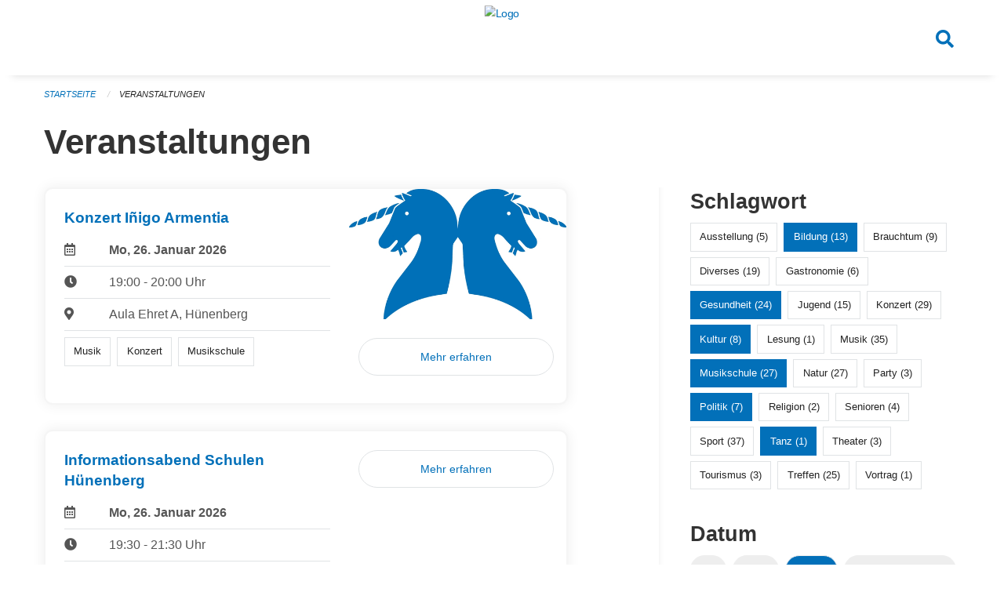

--- FILE ---
content_type: text/html; charset=UTF-8
request_url: https://veranstaltungen.huenenberg.ch/events?end=2022-12-01&page=0&range=tomorrow&start=2022-12-01&tags=Music+School&tags=Education&tags=Literature&tags=Art&tags=Culture&tags=Dancing&tags=Health&tags=Politics
body_size: 5711
content:
<!DOCTYPE html>
<html
    class="no-js"
    lang="de-CH"
    xmlns="http://www.w3.org/1999/xhtml" data-version="2026.1">
<head>
    <meta charset="utf-8" />
    <meta name="viewport" content="width=device-width, initial-scale=1.0" />

    
    <meta name="intercoolerjs:use-actual-http-method" content="true" />

    <title id="page-title">
        Veranstaltungen
    </title>
    <!-- This site is running on the
          ___              ____               ____ _                 _
         / _ \ _ __   ___ / ___| _____   __  / ___| | ___  _   _  __| |
        | | | | '_ \ / _ \ |  _ / _ \ \ / / | |   | |/ _ \| | | |/ _` |
        | |_| | | | |  __/ |_| | (_) \ V /  | |___| | (_) | |_| | (_| |
         \___/|_| |_|\___|\____|\___/ \_/    \____|_|\___/ \__,_|\__,_|

         Have a look at the source code: https://onegov.readthedocs.org
     -->
    <link rel="stylesheet" type="text/css" href="https://veranstaltungen.huenenberg.ch/theme/onegov.town6.foundation-2026.1-c7e403c99b31bb38a798269cad274c04e1fb3c26.css">
    <link rel="stylesheet" type="text/css" href="https://veranstaltungen.huenenberg.ch/static/font-awesome5/css/all.min.css___2026.1">
    
    
    
    
    
    
    
    <link rel="icon" href="data:;base64,iVBORw0KGgo=">
    <meta name="theme-color" content="#0270b9">

    

<meta property="og:type" content="website" />
<meta property="og:url" content="https://veranstaltungen.huenenberg.ch/events?end=2022-12-01&amp;page=0&amp;range=tomorrow&amp;start=2022-12-01&amp;tags=Music+School&amp;tags=Education&amp;tags=Literature&amp;tags=Art&amp;tags=Culture&amp;tags=Dancing&amp;tags=Health&amp;tags=Politics" />


<meta property="og:site_name" content="Veranstaltungen Hünenberg">
<meta property="og:description" content="Veranstaltungen">
<meta property="og:locale" content="de_CH">
<meta property="og:locale:alternate" content="fr_CH">

    
    
    
<link rel="stylesheet" type="text/css" href="https://veranstaltungen.huenenberg.ch/7da9c72a3b5f9e060b898ef7cd714b8a/common.bundle.css?15c0e4cb">
<link rel="stylesheet" type="text/css" href="https://veranstaltungen.huenenberg.ch/7da9c72a3b5f9e060b898ef7cd714b8a/chosen.bundle.css?df2ed9ff">
<link rel="stylesheet" type="text/css" href="https://veranstaltungen.huenenberg.ch/7da9c72a3b5f9e060b898ef7cd714b8a/geo-admin.bundle.css?0deacf46"></head>

<body data-mapbox-token="pk.eyJ1Ijoic2VhbnRpcyIsImEiOiJjaW02ZW92OXEwMDRpeG1rbXZ5ZXJxdmtlIn0.cYzFzNi7AB4vYJgokrPVwQ" id="page-events" class="is-logged-out occurrences-layout town-6" data-default-marker-color="#0270b9" data-default-lat="47.17611" data-default-lon="8.42639" data-default-zoom="14">
    <div class="off-canvas position-left" data-transition="overlap" id="offCanvas" data-off-canvas data-auto-focus="false" >
        <!-- Close button -->
        <div class="button-area">
            <button class="off-canvas-close-button" aria-label="Close menu" type="button" data-close>
                <i class="fa fa-times"></i>
            </button>
        </div>

        <!-- Menu -->
        <div class="navigation-area">
            
    <ul class="vertical menu side-navigation drilldown" data-auto-height="true" data-responsive-menu="drilldown medium-accordion" data-back-button="&lt;li class=&quot;js-drilldown-back&quot;&gt;&lt;a tabindex=&quot;0&quot;&gt;zurück&lt;/a&gt;&lt;/li&gt;">
        
    </ul>

        </div>
    </div>

    <div class="sidebar-toggler show-for-small-only" data-toggle="offCanvasSidebar">
        <div class="animated-hamburger">
            <span></span>
            <span></span>
            <span></span>
            <span></span>
        </div>
        <span class="text"> Sidebar</span>
    </div>

    <div class="off-canvas position-right show-for-small-only" id="offCanvasSidebar" data-auto-focus="false" data-off-canvas >
        <!-- Gets filled by sidebar_mobile.js -->
    </div>

    <div class="off-canvas position-right" data-transition="overlap" id="offCanvasSearch" data-auto-focus="false" data-off-canvas>
        <button class="off-canvas-close-button" aria-label="Close menu" type="button" data-close>
            <i class="fa fa-times"></i>
        </button>
        <form class="searchbox header-searchbox" action="https://veranstaltungen.huenenberg.ch/search" method="GET" data-typeahead="on" data-typeahead-source="https://veranstaltungen.huenenberg.ch/search/suggest" data-typeahead-target="https://veranstaltungen.huenenberg.ch/search">
            <div class="input-group">
                <input class="input-group-field" type="search" id="search" data-typeahead-subject name="q" autocomplete="off" autocorrect="off" required maxlength="200" placeholder="Suchbegriff">
                <div class="typeahead">
                    <div class="cell small-12" data-typeahead-container>
                    </div>
                </div>
                <div class="input-group-button">
                    <button class="button" type="submit">
                        <i class="fa fa-search"></i>
                    </button>
                </div>
            </div>
        </form>
    </div>

    <div class="off-canvas-content" data-off-canvas-content>
        <a class="show-for-sr" href="#content">Navigation überspringen</a>
        <main>
            <header id="header">
                <div id="sticky-header-area">
                    

                    

                    
                        
    

                        
    

                    
                </div>
                <div data-sticky-container id="nav-bar">
                    <div class="nav-bar-sticky" data-sticky data-options="marginTop:0; stickyOn: small;" data-top-anchor="sticky-header-area:bottom" data-stick-to="top">

                        

                        <div class="grid-container navigation">
                            <div class="grid-x">
                                <div class="large-2 small-2 cell">
                                    
                                </div>
                                <div class="large-8 small-8 cell middle">
                                    <a href="https://veranstaltungen.huenenberg.ch/" aria-label="Zurück zur Startseite">
                                        <img src="https://veranstaltungen-huenenberg.onegovcloud.ch/storage/a60e2ac07c462bf72622c5915f80f506704e6a9a506bda6a11688d9212f26f62" alt="Logo" title="Veranstaltungen Hünenberg"/>
                                        
                                    </a>
                                </div>
                                <div class="large-2 small-2 cell right-side">
                                    <button  class="search-button" data-toggle="offCanvasSearch">
                                        <i class="fa fa-search"></i>
                                    </button>
                                </div>
                            </div>
                        </div>

                        
                            
                        
                    </div>
                </div>
                <div class="grid-container">
                    <div class="grid-x alerts">
                        <div id="alert-boxes" class="cell small-12">
                            
                            
    

                        </div>
                    </div>
                </div>
            </header>

            
                
                
                <article class="content without-sidebar-links" >
                    <div class="grid-container">
                        <div class="grid-x grid-padding-x">
                            <div class="cell small-12">
                                
    
        <div id="breadcrumbs" class="">
            <nav aria-label="Sie sind hier" role="navigation">
                <ul class="breadcrumbs" >
                    
                        <li>
    <a href="https://veranstaltungen.huenenberg.ch/">Startseite</a>
</li>
                    
                        <li>
    <a href="https://veranstaltungen.huenenberg.ch/events?end=2026-01-26&amp;filter_keywords=&amp;page=0&amp;range=tomorrow&amp;start=2026-01-26&amp;tags=Music+School&amp;tags=Education&amp;tags=Literature&amp;tags=Art&amp;tags=Culture&amp;tags=Dancing&amp;tags=Health&amp;tags=Politics">Veranstaltungen</a>
</li>
                    
                </ul>
            </nav>
        </div>
    

                                <section role="main" id="content" data-reinit-foundation>
                                    <h1 class="main-title">
                                        <div>
                                            <div></div>
                                            
        Veranstaltungen
    
                                            <div></div>
                                        </div>
                                    </h1>
                                    <div></div>
                                    
        <div class="grid-x grid-padding-x wrapper">

            <div class="medium-8 large-7 cell date-range-selector-target content">
                

                
    <nav  aria-label="Pagination">
        
    </nav>


                <div class="grid-x">
                    <div class="large-12 cell">
                        
        <div class="grid-x grid-padding-x events" >
    
            
    <div class="occurrence subpage-cards medium-12 small-12 cell">
        <div class="card">
            <a href="https://veranstaltungen.huenenberg.ch/event/konzert-inigo-armentia-2-2026-01-26">
                <div class="show-for-small-only" style="width: 100%; padding-bottom: 60%; background-image: url(https://veranstaltungen.huenenberg.ch/storage/085eeb61e8f7fdb4e6abc9366b27d1dbb387c2091653d01d06e478ebd1a194c7/thumbnail); background-size: cover;"></div>
                <div class="grid-x align-middle">
                    <div class="cell medium-7 card-section">
                        <h5>Konzert Iñigo Armentia</h5>
                        
                            
    
        
        
        
        
        
    


                            <div class="date-place">
                                <div class="grid-x">
                                    <div class="cell small-1 medium-2">
                                        <i class="far fa-calendar-alt"></i>
                                    </div>
                                    <div class="cell small-11 medium-10">
                                        <b>
                                            Mo, 26. Januar  2026
                                        </b>
                                    </div>
                                </div>
                                <hr/>
                                <div class="grid-x">
                                    <div class="cell small-1 medium-2">
                                        <i class="fa fa-clock"></i>
                                    </div>
                                    <div class="cell small-11 medium-10">
                                        <div> 19:00 - 20:00 Uhr</div>
                                        
                                    </div>
                                </div>
                                <hr/>
                                <div class="grid-x">
                                    <div class="cell small-1 medium-2">
                                        <i class="fas fa-map-marker-alt"></i>
                                    </div>
                                    <div class="cell small-11 medium-10">
                                        <div>Aula Ehret A, Hünenberg</div>
                                    </div>
                                </div>
                                <hr/>
                                <div class="grid-x">
                                    <div class="cell small-11 medium-12">
                                        <div class="occurrence-tags">
                                            <span class="blank-label">Musik</span>
                                            <span class="blank-label">Konzert</span>
                                            <span class="blank-label">Musikschule</span>
                                        </div>
                                        
                                    </div>
                                </div>
                            </div>
                        
                    </div>
                    <div class="cell medium-5 align-self-top">
                        <div class="show-for-medium" style="width: 100%; padding-bottom: 60%; background-image: url(https://veranstaltungen.huenenberg.ch/storage/085eeb61e8f7fdb4e6abc9366b27d1dbb387c2091653d01d06e478ebd1a194c7/thumbnail); background-size: cover; border-radius: 0 .7rem;"></div>
                        <span class="button hollow event-more-link" style="margin: 1.5rem 1rem 1.5rem 0.7rem; display: block;">Mehr erfahren</span>
                    </div>
                </div>
            </a>
        </div>
    </div>

    
            
    <div class="occurrence subpage-cards medium-12 small-12 cell">
        <div class="card">
            <a href="https://veranstaltungen.huenenberg.ch/event/informationsabend-schulen-huenenberg-2-2026-01-26">
                
                <div class="grid-x align-middle">
                    <div class="cell medium-7 card-section">
                        <h5>Informationsabend Schulen Hünenberg</h5>
                        
                            
    
        
        
        
        
        
    


                            <div class="date-place">
                                <div class="grid-x">
                                    <div class="cell small-1 medium-2">
                                        <i class="far fa-calendar-alt"></i>
                                    </div>
                                    <div class="cell small-11 medium-10">
                                        <b>
                                            Mo, 26. Januar  2026
                                        </b>
                                    </div>
                                </div>
                                <hr/>
                                <div class="grid-x">
                                    <div class="cell small-1 medium-2">
                                        <i class="fa fa-clock"></i>
                                    </div>
                                    <div class="cell small-11 medium-10">
                                        <div> 19:30 - 21:30 Uhr</div>
                                        
                                    </div>
                                </div>
                                <hr/>
                                <div class="grid-x">
                                    <div class="cell small-1 medium-2">
                                        <i class="fas fa-map-marker-alt"></i>
                                    </div>
                                    <div class="cell small-11 medium-10">
                                        <div>Aula Eichmatt</div>
                                    </div>
                                </div>
                                <hr/>
                                <div class="grid-x">
                                    <div class="cell small-11 medium-12">
                                        <div class="occurrence-tags">
                                            <span class="blank-label">Bildung</span>
                                        </div>
                                        
                                    </div>
                                </div>
                            </div>
                        
                    </div>
                    <div class="cell medium-5 align-self-top">
                        
                        <span class="button hollow event-more-link" style="margin: 1.5rem 1rem 1.5rem 0.7rem; display: block;">Mehr erfahren</span>
                    </div>
                </div>
            </a>
        </div>
    </div>

    
        </div>
    

                    </div>
                </div>
                
    <nav  aria-label="Pagination">
        
    </nav>



                
            </div>

            <div class="large-4 medium-4 cell large-offset-1 sidebar occurrence-sidebar">
                <div class="sidebar-wrapper">
                    

                    <div class="tag-filters side-panel">
                        <h3>Schlagwort</h3>
                        <div class="occurrences-filter-tags side-panel-with-bg">
                            
                                <span class="blank-label click-through ">
                                    <a href="https://veranstaltungen.huenenberg.ch/events?end=2026-01-26&amp;filter_keywords=&amp;page=0&amp;range=tomorrow&amp;start=2026-01-26&amp;tags=Music+School&amp;tags=Education&amp;tags=Literature&amp;tags=Art&amp;tags=Culture&amp;tags=Dancing&amp;tags=Health&amp;tags=Politics&amp;tags=Exhibition" class="">Ausstellung (5)</a>
                                </span>
                            
                                <span class="blank-label click-through active">
                                    <a href="https://veranstaltungen.huenenberg.ch/events?end=2026-01-26&amp;filter_keywords=&amp;page=0&amp;range=tomorrow&amp;start=2026-01-26&amp;tags=Music+School&amp;tags=Literature&amp;tags=Art&amp;tags=Culture&amp;tags=Dancing&amp;tags=Health&amp;tags=Politics" class="">Bildung (13)</a>
                                </span>
                            
                                <span class="blank-label click-through ">
                                    <a href="https://veranstaltungen.huenenberg.ch/events?end=2026-01-26&amp;filter_keywords=&amp;page=0&amp;range=tomorrow&amp;start=2026-01-26&amp;tags=Music+School&amp;tags=Education&amp;tags=Literature&amp;tags=Art&amp;tags=Culture&amp;tags=Dancing&amp;tags=Health&amp;tags=Politics&amp;tags=Tradition" class="">Brauchtum (9)</a>
                                </span>
                            
                                <span class="blank-label click-through ">
                                    <a href="https://veranstaltungen.huenenberg.ch/events?end=2026-01-26&amp;filter_keywords=&amp;page=0&amp;range=tomorrow&amp;start=2026-01-26&amp;tags=Music+School&amp;tags=Education&amp;tags=Literature&amp;tags=Art&amp;tags=Culture&amp;tags=Dancing&amp;tags=Health&amp;tags=Politics&amp;tags=Misc" class="">Diverses (19)</a>
                                </span>
                            
                                <span class="blank-label click-through ">
                                    <a href="https://veranstaltungen.huenenberg.ch/events?end=2026-01-26&amp;filter_keywords=&amp;page=0&amp;range=tomorrow&amp;start=2026-01-26&amp;tags=Music+School&amp;tags=Education&amp;tags=Literature&amp;tags=Art&amp;tags=Culture&amp;tags=Dancing&amp;tags=Health&amp;tags=Politics&amp;tags=Gastronomy" class="">Gastronomie (6)</a>
                                </span>
                            
                                <span class="blank-label click-through active">
                                    <a href="https://veranstaltungen.huenenberg.ch/events?end=2026-01-26&amp;filter_keywords=&amp;page=0&amp;range=tomorrow&amp;start=2026-01-26&amp;tags=Music+School&amp;tags=Education&amp;tags=Literature&amp;tags=Art&amp;tags=Culture&amp;tags=Dancing&amp;tags=Politics" class="">Gesundheit (24)</a>
                                </span>
                            
                                <span class="blank-label click-through ">
                                    <a href="https://veranstaltungen.huenenberg.ch/events?end=2026-01-26&amp;filter_keywords=&amp;page=0&amp;range=tomorrow&amp;start=2026-01-26&amp;tags=Music+School&amp;tags=Education&amp;tags=Literature&amp;tags=Art&amp;tags=Culture&amp;tags=Dancing&amp;tags=Health&amp;tags=Politics&amp;tags=Youth" class="">Jugend (15)</a>
                                </span>
                            
                                <span class="blank-label click-through ">
                                    <a href="https://veranstaltungen.huenenberg.ch/events?end=2026-01-26&amp;filter_keywords=&amp;page=0&amp;range=tomorrow&amp;start=2026-01-26&amp;tags=Music+School&amp;tags=Education&amp;tags=Literature&amp;tags=Art&amp;tags=Culture&amp;tags=Dancing&amp;tags=Health&amp;tags=Politics&amp;tags=Concert" class="">Konzert (29)</a>
                                </span>
                            
                                <span class="blank-label click-through active">
                                    <a href="https://veranstaltungen.huenenberg.ch/events?end=2026-01-26&amp;filter_keywords=&amp;page=0&amp;range=tomorrow&amp;start=2026-01-26&amp;tags=Music+School&amp;tags=Education&amp;tags=Literature&amp;tags=Art&amp;tags=Dancing&amp;tags=Health&amp;tags=Politics" class="">Kultur (8)</a>
                                </span>
                            
                                <span class="blank-label click-through ">
                                    <a href="https://veranstaltungen.huenenberg.ch/events?end=2026-01-26&amp;filter_keywords=&amp;page=0&amp;range=tomorrow&amp;start=2026-01-26&amp;tags=Music+School&amp;tags=Education&amp;tags=Literature&amp;tags=Art&amp;tags=Culture&amp;tags=Dancing&amp;tags=Health&amp;tags=Politics&amp;tags=Reading" class="">Lesung (1)</a>
                                </span>
                            
                                <span class="blank-label click-through ">
                                    <a href="https://veranstaltungen.huenenberg.ch/events?end=2026-01-26&amp;filter_keywords=&amp;page=0&amp;range=tomorrow&amp;start=2026-01-26&amp;tags=Music+School&amp;tags=Education&amp;tags=Literature&amp;tags=Art&amp;tags=Culture&amp;tags=Dancing&amp;tags=Health&amp;tags=Politics&amp;tags=Music" class="">Musik (35)</a>
                                </span>
                            
                                <span class="blank-label click-through active">
                                    <a href="https://veranstaltungen.huenenberg.ch/events?end=2026-01-26&amp;filter_keywords=&amp;page=0&amp;range=tomorrow&amp;start=2026-01-26&amp;tags=Education&amp;tags=Literature&amp;tags=Art&amp;tags=Culture&amp;tags=Dancing&amp;tags=Health&amp;tags=Politics" class="">Musikschule (27)</a>
                                </span>
                            
                                <span class="blank-label click-through ">
                                    <a href="https://veranstaltungen.huenenberg.ch/events?end=2026-01-26&amp;filter_keywords=&amp;page=0&amp;range=tomorrow&amp;start=2026-01-26&amp;tags=Music+School&amp;tags=Education&amp;tags=Literature&amp;tags=Art&amp;tags=Culture&amp;tags=Dancing&amp;tags=Health&amp;tags=Politics&amp;tags=Nature" class="">Natur (27)</a>
                                </span>
                            
                                <span class="blank-label click-through ">
                                    <a href="https://veranstaltungen.huenenberg.ch/events?end=2026-01-26&amp;filter_keywords=&amp;page=0&amp;range=tomorrow&amp;start=2026-01-26&amp;tags=Music+School&amp;tags=Education&amp;tags=Literature&amp;tags=Art&amp;tags=Culture&amp;tags=Dancing&amp;tags=Health&amp;tags=Politics&amp;tags=Party" class="">Party (3)</a>
                                </span>
                            
                                <span class="blank-label click-through active">
                                    <a href="https://veranstaltungen.huenenberg.ch/events?end=2026-01-26&amp;filter_keywords=&amp;page=0&amp;range=tomorrow&amp;start=2026-01-26&amp;tags=Music+School&amp;tags=Education&amp;tags=Literature&amp;tags=Art&amp;tags=Culture&amp;tags=Dancing&amp;tags=Health" class="">Politik (7)</a>
                                </span>
                            
                                <span class="blank-label click-through ">
                                    <a href="https://veranstaltungen.huenenberg.ch/events?end=2026-01-26&amp;filter_keywords=&amp;page=0&amp;range=tomorrow&amp;start=2026-01-26&amp;tags=Music+School&amp;tags=Education&amp;tags=Literature&amp;tags=Art&amp;tags=Culture&amp;tags=Dancing&amp;tags=Health&amp;tags=Politics&amp;tags=Religion" class="">Religion (2)</a>
                                </span>
                            
                                <span class="blank-label click-through ">
                                    <a href="https://veranstaltungen.huenenberg.ch/events?end=2026-01-26&amp;filter_keywords=&amp;page=0&amp;range=tomorrow&amp;start=2026-01-26&amp;tags=Music+School&amp;tags=Education&amp;tags=Literature&amp;tags=Art&amp;tags=Culture&amp;tags=Dancing&amp;tags=Health&amp;tags=Politics&amp;tags=Elderly" class="">Senioren (4)</a>
                                </span>
                            
                                <span class="blank-label click-through ">
                                    <a href="https://veranstaltungen.huenenberg.ch/events?end=2026-01-26&amp;filter_keywords=&amp;page=0&amp;range=tomorrow&amp;start=2026-01-26&amp;tags=Music+School&amp;tags=Education&amp;tags=Literature&amp;tags=Art&amp;tags=Culture&amp;tags=Dancing&amp;tags=Health&amp;tags=Politics&amp;tags=Sports" class="">Sport (37)</a>
                                </span>
                            
                                <span class="blank-label click-through active">
                                    <a href="https://veranstaltungen.huenenberg.ch/events?end=2026-01-26&amp;filter_keywords=&amp;page=0&amp;range=tomorrow&amp;start=2026-01-26&amp;tags=Music+School&amp;tags=Education&amp;tags=Literature&amp;tags=Art&amp;tags=Culture&amp;tags=Health&amp;tags=Politics" class="">Tanz (1)</a>
                                </span>
                            
                                <span class="blank-label click-through ">
                                    <a href="https://veranstaltungen.huenenberg.ch/events?end=2026-01-26&amp;filter_keywords=&amp;page=0&amp;range=tomorrow&amp;start=2026-01-26&amp;tags=Music+School&amp;tags=Education&amp;tags=Literature&amp;tags=Art&amp;tags=Culture&amp;tags=Dancing&amp;tags=Health&amp;tags=Politics&amp;tags=Theater" class="">Theater (3)</a>
                                </span>
                            
                                <span class="blank-label click-through ">
                                    <a href="https://veranstaltungen.huenenberg.ch/events?end=2026-01-26&amp;filter_keywords=&amp;page=0&amp;range=tomorrow&amp;start=2026-01-26&amp;tags=Music+School&amp;tags=Education&amp;tags=Literature&amp;tags=Art&amp;tags=Culture&amp;tags=Dancing&amp;tags=Health&amp;tags=Politics&amp;tags=Tourism" class="">Tourismus (3)</a>
                                </span>
                            
                                <span class="blank-label click-through ">
                                    <a href="https://veranstaltungen.huenenberg.ch/events?end=2026-01-26&amp;filter_keywords=&amp;page=0&amp;range=tomorrow&amp;start=2026-01-26&amp;tags=Music+School&amp;tags=Education&amp;tags=Literature&amp;tags=Art&amp;tags=Culture&amp;tags=Dancing&amp;tags=Health&amp;tags=Politics&amp;tags=Meetup" class="">Treffen (25)</a>
                                </span>
                            
                                <span class="blank-label click-through ">
                                    <a href="https://veranstaltungen.huenenberg.ch/events?end=2026-01-26&amp;filter_keywords=&amp;page=0&amp;range=tomorrow&amp;start=2026-01-26&amp;tags=Music+School&amp;tags=Education&amp;tags=Literature&amp;tags=Art&amp;tags=Culture&amp;tags=Dancing&amp;tags=Health&amp;tags=Politics&amp;tags=Talk" class="">Vortrag (1)</a>
                                </span>
                            
                        </div>
                    </div>

                    

                    <div class="date-filters side-panel">
                        <h3>Datum</h3>
                        <div class="side-panel-with-bg">
                            <div class="occurrences-filter-ranges">
                                <div class="filter-panel">
                                    <ul class="tags">
                                        <li>
                                            <span class="blank-label click-through rounded ">
                                                <a href="https://veranstaltungen.huenenberg.ch/events?filter_keywords=&amp;page=0&amp;tags=Music+School&amp;tags=Education&amp;tags=Literature&amp;tags=Art&amp;tags=Culture&amp;tags=Dancing&amp;tags=Health&amp;tags=Politics" class="">Alle</a>
                                            </span>
                                        </li>
                                        <li>
                                            <span class="blank-label click-through rounded ">
                                                <a href="https://veranstaltungen.huenenberg.ch/events?end=2026-01-25&amp;filter_keywords=&amp;page=0&amp;range=today&amp;start=2026-01-25&amp;tags=Music+School&amp;tags=Education&amp;tags=Literature&amp;tags=Art&amp;tags=Culture&amp;tags=Dancing&amp;tags=Health&amp;tags=Politics" class="">Heute</a>
                                            </span>
                                        </li>
                                        <li>
                                            <span class="blank-label click-through rounded active">
                                                <a href="https://veranstaltungen.huenenberg.ch/events?end=2026-01-26&amp;filter_keywords=&amp;page=0&amp;range=tomorrow&amp;start=2026-01-26&amp;tags=Music+School&amp;tags=Education&amp;tags=Literature&amp;tags=Art&amp;tags=Culture&amp;tags=Dancing&amp;tags=Health&amp;tags=Politics" class="">Morgen</a>
                                            </span>
                                        </li>
                                        <li>
                                            <span class="blank-label click-through rounded ">
                                                <a href="https://veranstaltungen.huenenberg.ch/events?end=2026-01-25&amp;filter_keywords=&amp;page=0&amp;range=weekend&amp;start=2026-01-23&amp;tags=Music+School&amp;tags=Education&amp;tags=Literature&amp;tags=Art&amp;tags=Culture&amp;tags=Dancing&amp;tags=Health&amp;tags=Politics" class="">Dieses Wochenende</a>
                                            </span>
                                        </li>
                                        <li>
                                            <span class="blank-label click-through rounded ">
                                                <a href="https://veranstaltungen.huenenberg.ch/events?end=2026-01-25&amp;filter_keywords=&amp;page=0&amp;range=week&amp;start=2026-01-19&amp;tags=Music+School&amp;tags=Education&amp;tags=Literature&amp;tags=Art&amp;tags=Culture&amp;tags=Dancing&amp;tags=Health&amp;tags=Politics" class="">Diese Woche</a>
                                            </span>
                                        </li>
                                        <li>
                                            <span class="blank-label click-through rounded ">
                                                <a href="https://veranstaltungen.huenenberg.ch/events?end=2026-01-31&amp;filter_keywords=&amp;page=0&amp;range=month&amp;start=2026-01-01&amp;tags=Music+School&amp;tags=Education&amp;tags=Literature&amp;tags=Art&amp;tags=Culture&amp;tags=Dancing&amp;tags=Health&amp;tags=Politics" class="">Diesen Monat</a>
                                            </span>
                                        </li>
                                        <li>
                                            <span class="blank-label click-through rounded ">
                                                <a href="https://veranstaltungen.huenenberg.ch/events?end=2026-01-24&amp;filter_keywords=&amp;page=0&amp;range=past&amp;start=2000-01-01&amp;tags=Music+School&amp;tags=Education&amp;tags=Literature&amp;tags=Art&amp;tags=Culture&amp;tags=Dancing&amp;tags=Health&amp;tags=Politics" class="">Vergangene Veranstaltungen</a>
                                            </span>
                                        </li>
                                    </ul>
                                </div>
                            </div>

                            
    <div class="date-range-selector">
        <form action="" method="GET">
            
                                    <input type="hidden" name="range" value="">
                                    
                                        <input type="hidden" name="tags" value="Music School">
                                    
                                        <input type="hidden" name="tags" value="Education">
                                    
                                        <input type="hidden" name="tags" value="Literature">
                                    
                                        <input type="hidden" name="tags" value="Art">
                                    
                                        <input type="hidden" name="tags" value="Culture">
                                    
                                        <input type="hidden" name="tags" value="Dancing">
                                    
                                        <input type="hidden" name="tags" value="Health">
                                    
                                        <input type="hidden" name="tags" value="Politics">
                                    
                                

            <div class="grid-x grid-padding-x date-range-selector">
                <div class="large-6 cell">
                    <div class="grid-x">
                        <label>Von</label>
                        <input class="small" name="start" type="date" value="2026-01-26" placeholder="2026-01-25">
                    </div>
                </div>
                <div class="large-6 cell">
                    <div class="grid-x">
                        <label>Bis</label>
                        <input class="small" name="end" type="date" value="2026-01-26" placeholder="2026-01-25">
                    </div>
                </div>
            </div>
            <noscript>
                <div class="grid-x">
                    <div class="large-6 cell">
                        <div class="grid-x">
                            <input type="submit" value="Nach Datum filtern" class="button">
                        </div>
                    </div>
                </div>
            </noscript>
        </form>
    </div>

                        </div>
                    </div>

                    

                    <div class="occurrence-actions side-panel">
                        <h3>Aktionen</h3>
                        <div class="side-panel-with-bg">
                            <ul class="more-list">
                                <li>
                                    <a class="list-link" href="https://veranstaltungen.huenenberg.ch/events/ical?end=2026-01-26&amp;filter_keywords=&amp;page=0&amp;range=tomorrow&amp;start=2026-01-26&amp;tags=Music+School&amp;tags=Education&amp;tags=Literature&amp;tags=Art&amp;tags=Culture&amp;tags=Dancing&amp;tags=Health&amp;tags=Politics">
                                        <i class="far fa-calendar-alt"></i> <span class="list-title">Diese Termine exportieren</span>
                                    </a>
                                </li>
                                <li>
                                    <a class="list-link" href="https://veranstaltungen.huenenberg.ch/events/new?end=2026-01-26&amp;filter_keywords=&amp;page=0&amp;range=tomorrow&amp;start=2026-01-26&amp;tags=Music+School&amp;tags=Education&amp;tags=Literature&amp;tags=Art&amp;tags=Culture&amp;tags=Dancing&amp;tags=Health&amp;tags=Politics">
                                        <i class="far fa-calendar-plus"></i> <span class="list-title">Veranstaltung erfassen</span>
                                    </a>
                                </li>
                            </ul>
                        </div>
                    </div>
                </div>
            </div>

        </div>
    
                                </section>
                            </div>
                        </div>
                    </div>
                </article>
            
            
            
    <footer id="footer" class="footer-container">
        <div class="grid-container">
            <div class="grid-x grid-padding-x footer-content">
                
    
        
            <div class="small-12 medium-4 cell">
                
    <h5>Kontakt</h5>
    <div><p>Kantonale Verwaltung Zug<br>Seestrasse 2<br>Regierungsgebäude am Postplatz<br>Postfach<br>6301 Zug</p></div>
    

            </div>

            <div class="small-12 medium-4 cell">
                
    
    <div></div>
    

            </div>

            <div class="small-12 medium-4 cell">
                
    

                
    
        
    

            </div>
        
    

                
<div class="medium-4 cell"></div>
<div class="small-12 medium-6 cell footer-links">
    
    <span>
        <a class="footer-link" href="https://veranstaltungen.huenenberg.ch/auth/login?skip=0&amp;to=%2Fevents%3Fend%3D2022-12-01%26page%3D0%26range%3Dtomorrow%26start%3D2022-12-01%26tags%3DMusic%2BSchool%26tags%3DEducation%26tags%3DLiterature%26tags%3DArt%26tags%3DCulture%26tags%3DDancing%26tags%3DHealth%26tags%3DPolitics">Anmelden</a>
    </span>
    
    
</div>

            </div>
        </div>
    </footer>

        </main>
        <div id="clipboard-copy" class="flash-message hidden">In die Zwischenablage kopiert!</div>
    </div>

<script type="text/javascript" src="https://veranstaltungen.huenenberg.ch/7da9c72a3b5f9e060b898ef7cd714b8a/foundation6.bundle.js?9bd84983"></script>
<script type="text/javascript" src="https://veranstaltungen.huenenberg.ch/7da9c72a3b5f9e060b898ef7cd714b8a/common.bundle.js?1af7f345"></script>
<script type="text/javascript" src="https://veranstaltungen.huenenberg.ch/7da9c72a3b5f9e060b898ef7cd714b8a/chosen.bundle.js?6c88e4da"></script>
<script type="text/javascript" src="https://veranstaltungen.huenenberg.ch/7da9c72a3b5f9e060b898ef7cd714b8a/geo-admin.bundle.js?10d46cde"></script>
<script type="text/javascript" src="https://veranstaltungen.huenenberg.ch/7da9c72a3b5f9e060b898ef7cd714b8a/all_blank.bundle.js?9baeca26"></script></body>
</html>

